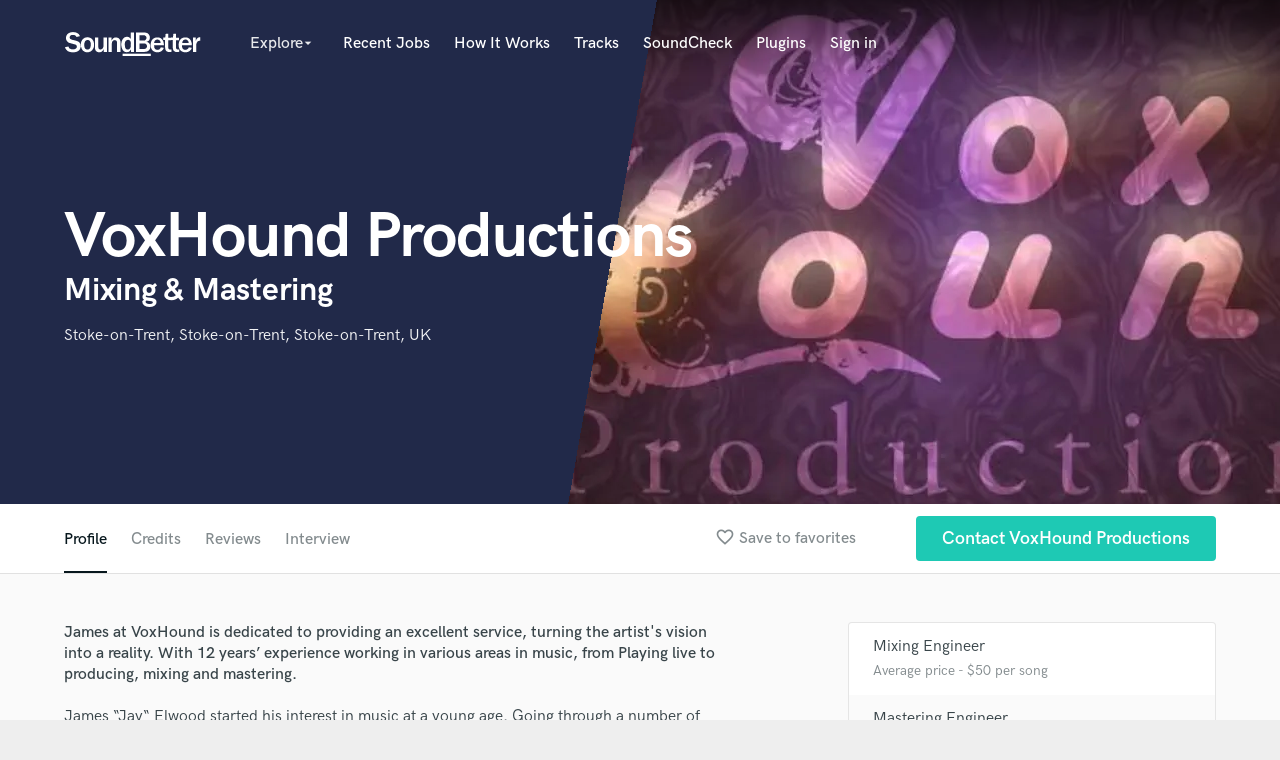

--- FILE ---
content_type: text/html; charset=utf-8
request_url: https://www.google.com/recaptcha/api2/anchor?ar=1&k=6Ldz1-ISAAAAAC-cNJnj4siHO0Gswu3die0mxASV&co=aHR0cHM6Ly93d3cuc291bmRiZXR0ZXIuY29tOjQ0Mw..&hl=en&v=9TiwnJFHeuIw_s0wSd3fiKfN&size=normal&anchor-ms=20000&execute-ms=30000&cb=kwujt0jbqfyw
body_size: 50075
content:
<!DOCTYPE HTML><html dir="ltr" lang="en"><head><meta http-equiv="Content-Type" content="text/html; charset=UTF-8">
<meta http-equiv="X-UA-Compatible" content="IE=edge">
<title>reCAPTCHA</title>
<style type="text/css">
/* cyrillic-ext */
@font-face {
  font-family: 'Roboto';
  font-style: normal;
  font-weight: 400;
  font-stretch: 100%;
  src: url(//fonts.gstatic.com/s/roboto/v48/KFO7CnqEu92Fr1ME7kSn66aGLdTylUAMa3GUBHMdazTgWw.woff2) format('woff2');
  unicode-range: U+0460-052F, U+1C80-1C8A, U+20B4, U+2DE0-2DFF, U+A640-A69F, U+FE2E-FE2F;
}
/* cyrillic */
@font-face {
  font-family: 'Roboto';
  font-style: normal;
  font-weight: 400;
  font-stretch: 100%;
  src: url(//fonts.gstatic.com/s/roboto/v48/KFO7CnqEu92Fr1ME7kSn66aGLdTylUAMa3iUBHMdazTgWw.woff2) format('woff2');
  unicode-range: U+0301, U+0400-045F, U+0490-0491, U+04B0-04B1, U+2116;
}
/* greek-ext */
@font-face {
  font-family: 'Roboto';
  font-style: normal;
  font-weight: 400;
  font-stretch: 100%;
  src: url(//fonts.gstatic.com/s/roboto/v48/KFO7CnqEu92Fr1ME7kSn66aGLdTylUAMa3CUBHMdazTgWw.woff2) format('woff2');
  unicode-range: U+1F00-1FFF;
}
/* greek */
@font-face {
  font-family: 'Roboto';
  font-style: normal;
  font-weight: 400;
  font-stretch: 100%;
  src: url(//fonts.gstatic.com/s/roboto/v48/KFO7CnqEu92Fr1ME7kSn66aGLdTylUAMa3-UBHMdazTgWw.woff2) format('woff2');
  unicode-range: U+0370-0377, U+037A-037F, U+0384-038A, U+038C, U+038E-03A1, U+03A3-03FF;
}
/* math */
@font-face {
  font-family: 'Roboto';
  font-style: normal;
  font-weight: 400;
  font-stretch: 100%;
  src: url(//fonts.gstatic.com/s/roboto/v48/KFO7CnqEu92Fr1ME7kSn66aGLdTylUAMawCUBHMdazTgWw.woff2) format('woff2');
  unicode-range: U+0302-0303, U+0305, U+0307-0308, U+0310, U+0312, U+0315, U+031A, U+0326-0327, U+032C, U+032F-0330, U+0332-0333, U+0338, U+033A, U+0346, U+034D, U+0391-03A1, U+03A3-03A9, U+03B1-03C9, U+03D1, U+03D5-03D6, U+03F0-03F1, U+03F4-03F5, U+2016-2017, U+2034-2038, U+203C, U+2040, U+2043, U+2047, U+2050, U+2057, U+205F, U+2070-2071, U+2074-208E, U+2090-209C, U+20D0-20DC, U+20E1, U+20E5-20EF, U+2100-2112, U+2114-2115, U+2117-2121, U+2123-214F, U+2190, U+2192, U+2194-21AE, U+21B0-21E5, U+21F1-21F2, U+21F4-2211, U+2213-2214, U+2216-22FF, U+2308-230B, U+2310, U+2319, U+231C-2321, U+2336-237A, U+237C, U+2395, U+239B-23B7, U+23D0, U+23DC-23E1, U+2474-2475, U+25AF, U+25B3, U+25B7, U+25BD, U+25C1, U+25CA, U+25CC, U+25FB, U+266D-266F, U+27C0-27FF, U+2900-2AFF, U+2B0E-2B11, U+2B30-2B4C, U+2BFE, U+3030, U+FF5B, U+FF5D, U+1D400-1D7FF, U+1EE00-1EEFF;
}
/* symbols */
@font-face {
  font-family: 'Roboto';
  font-style: normal;
  font-weight: 400;
  font-stretch: 100%;
  src: url(//fonts.gstatic.com/s/roboto/v48/KFO7CnqEu92Fr1ME7kSn66aGLdTylUAMaxKUBHMdazTgWw.woff2) format('woff2');
  unicode-range: U+0001-000C, U+000E-001F, U+007F-009F, U+20DD-20E0, U+20E2-20E4, U+2150-218F, U+2190, U+2192, U+2194-2199, U+21AF, U+21E6-21F0, U+21F3, U+2218-2219, U+2299, U+22C4-22C6, U+2300-243F, U+2440-244A, U+2460-24FF, U+25A0-27BF, U+2800-28FF, U+2921-2922, U+2981, U+29BF, U+29EB, U+2B00-2BFF, U+4DC0-4DFF, U+FFF9-FFFB, U+10140-1018E, U+10190-1019C, U+101A0, U+101D0-101FD, U+102E0-102FB, U+10E60-10E7E, U+1D2C0-1D2D3, U+1D2E0-1D37F, U+1F000-1F0FF, U+1F100-1F1AD, U+1F1E6-1F1FF, U+1F30D-1F30F, U+1F315, U+1F31C, U+1F31E, U+1F320-1F32C, U+1F336, U+1F378, U+1F37D, U+1F382, U+1F393-1F39F, U+1F3A7-1F3A8, U+1F3AC-1F3AF, U+1F3C2, U+1F3C4-1F3C6, U+1F3CA-1F3CE, U+1F3D4-1F3E0, U+1F3ED, U+1F3F1-1F3F3, U+1F3F5-1F3F7, U+1F408, U+1F415, U+1F41F, U+1F426, U+1F43F, U+1F441-1F442, U+1F444, U+1F446-1F449, U+1F44C-1F44E, U+1F453, U+1F46A, U+1F47D, U+1F4A3, U+1F4B0, U+1F4B3, U+1F4B9, U+1F4BB, U+1F4BF, U+1F4C8-1F4CB, U+1F4D6, U+1F4DA, U+1F4DF, U+1F4E3-1F4E6, U+1F4EA-1F4ED, U+1F4F7, U+1F4F9-1F4FB, U+1F4FD-1F4FE, U+1F503, U+1F507-1F50B, U+1F50D, U+1F512-1F513, U+1F53E-1F54A, U+1F54F-1F5FA, U+1F610, U+1F650-1F67F, U+1F687, U+1F68D, U+1F691, U+1F694, U+1F698, U+1F6AD, U+1F6B2, U+1F6B9-1F6BA, U+1F6BC, U+1F6C6-1F6CF, U+1F6D3-1F6D7, U+1F6E0-1F6EA, U+1F6F0-1F6F3, U+1F6F7-1F6FC, U+1F700-1F7FF, U+1F800-1F80B, U+1F810-1F847, U+1F850-1F859, U+1F860-1F887, U+1F890-1F8AD, U+1F8B0-1F8BB, U+1F8C0-1F8C1, U+1F900-1F90B, U+1F93B, U+1F946, U+1F984, U+1F996, U+1F9E9, U+1FA00-1FA6F, U+1FA70-1FA7C, U+1FA80-1FA89, U+1FA8F-1FAC6, U+1FACE-1FADC, U+1FADF-1FAE9, U+1FAF0-1FAF8, U+1FB00-1FBFF;
}
/* vietnamese */
@font-face {
  font-family: 'Roboto';
  font-style: normal;
  font-weight: 400;
  font-stretch: 100%;
  src: url(//fonts.gstatic.com/s/roboto/v48/KFO7CnqEu92Fr1ME7kSn66aGLdTylUAMa3OUBHMdazTgWw.woff2) format('woff2');
  unicode-range: U+0102-0103, U+0110-0111, U+0128-0129, U+0168-0169, U+01A0-01A1, U+01AF-01B0, U+0300-0301, U+0303-0304, U+0308-0309, U+0323, U+0329, U+1EA0-1EF9, U+20AB;
}
/* latin-ext */
@font-face {
  font-family: 'Roboto';
  font-style: normal;
  font-weight: 400;
  font-stretch: 100%;
  src: url(//fonts.gstatic.com/s/roboto/v48/KFO7CnqEu92Fr1ME7kSn66aGLdTylUAMa3KUBHMdazTgWw.woff2) format('woff2');
  unicode-range: U+0100-02BA, U+02BD-02C5, U+02C7-02CC, U+02CE-02D7, U+02DD-02FF, U+0304, U+0308, U+0329, U+1D00-1DBF, U+1E00-1E9F, U+1EF2-1EFF, U+2020, U+20A0-20AB, U+20AD-20C0, U+2113, U+2C60-2C7F, U+A720-A7FF;
}
/* latin */
@font-face {
  font-family: 'Roboto';
  font-style: normal;
  font-weight: 400;
  font-stretch: 100%;
  src: url(//fonts.gstatic.com/s/roboto/v48/KFO7CnqEu92Fr1ME7kSn66aGLdTylUAMa3yUBHMdazQ.woff2) format('woff2');
  unicode-range: U+0000-00FF, U+0131, U+0152-0153, U+02BB-02BC, U+02C6, U+02DA, U+02DC, U+0304, U+0308, U+0329, U+2000-206F, U+20AC, U+2122, U+2191, U+2193, U+2212, U+2215, U+FEFF, U+FFFD;
}
/* cyrillic-ext */
@font-face {
  font-family: 'Roboto';
  font-style: normal;
  font-weight: 500;
  font-stretch: 100%;
  src: url(//fonts.gstatic.com/s/roboto/v48/KFO7CnqEu92Fr1ME7kSn66aGLdTylUAMa3GUBHMdazTgWw.woff2) format('woff2');
  unicode-range: U+0460-052F, U+1C80-1C8A, U+20B4, U+2DE0-2DFF, U+A640-A69F, U+FE2E-FE2F;
}
/* cyrillic */
@font-face {
  font-family: 'Roboto';
  font-style: normal;
  font-weight: 500;
  font-stretch: 100%;
  src: url(//fonts.gstatic.com/s/roboto/v48/KFO7CnqEu92Fr1ME7kSn66aGLdTylUAMa3iUBHMdazTgWw.woff2) format('woff2');
  unicode-range: U+0301, U+0400-045F, U+0490-0491, U+04B0-04B1, U+2116;
}
/* greek-ext */
@font-face {
  font-family: 'Roboto';
  font-style: normal;
  font-weight: 500;
  font-stretch: 100%;
  src: url(//fonts.gstatic.com/s/roboto/v48/KFO7CnqEu92Fr1ME7kSn66aGLdTylUAMa3CUBHMdazTgWw.woff2) format('woff2');
  unicode-range: U+1F00-1FFF;
}
/* greek */
@font-face {
  font-family: 'Roboto';
  font-style: normal;
  font-weight: 500;
  font-stretch: 100%;
  src: url(//fonts.gstatic.com/s/roboto/v48/KFO7CnqEu92Fr1ME7kSn66aGLdTylUAMa3-UBHMdazTgWw.woff2) format('woff2');
  unicode-range: U+0370-0377, U+037A-037F, U+0384-038A, U+038C, U+038E-03A1, U+03A3-03FF;
}
/* math */
@font-face {
  font-family: 'Roboto';
  font-style: normal;
  font-weight: 500;
  font-stretch: 100%;
  src: url(//fonts.gstatic.com/s/roboto/v48/KFO7CnqEu92Fr1ME7kSn66aGLdTylUAMawCUBHMdazTgWw.woff2) format('woff2');
  unicode-range: U+0302-0303, U+0305, U+0307-0308, U+0310, U+0312, U+0315, U+031A, U+0326-0327, U+032C, U+032F-0330, U+0332-0333, U+0338, U+033A, U+0346, U+034D, U+0391-03A1, U+03A3-03A9, U+03B1-03C9, U+03D1, U+03D5-03D6, U+03F0-03F1, U+03F4-03F5, U+2016-2017, U+2034-2038, U+203C, U+2040, U+2043, U+2047, U+2050, U+2057, U+205F, U+2070-2071, U+2074-208E, U+2090-209C, U+20D0-20DC, U+20E1, U+20E5-20EF, U+2100-2112, U+2114-2115, U+2117-2121, U+2123-214F, U+2190, U+2192, U+2194-21AE, U+21B0-21E5, U+21F1-21F2, U+21F4-2211, U+2213-2214, U+2216-22FF, U+2308-230B, U+2310, U+2319, U+231C-2321, U+2336-237A, U+237C, U+2395, U+239B-23B7, U+23D0, U+23DC-23E1, U+2474-2475, U+25AF, U+25B3, U+25B7, U+25BD, U+25C1, U+25CA, U+25CC, U+25FB, U+266D-266F, U+27C0-27FF, U+2900-2AFF, U+2B0E-2B11, U+2B30-2B4C, U+2BFE, U+3030, U+FF5B, U+FF5D, U+1D400-1D7FF, U+1EE00-1EEFF;
}
/* symbols */
@font-face {
  font-family: 'Roboto';
  font-style: normal;
  font-weight: 500;
  font-stretch: 100%;
  src: url(//fonts.gstatic.com/s/roboto/v48/KFO7CnqEu92Fr1ME7kSn66aGLdTylUAMaxKUBHMdazTgWw.woff2) format('woff2');
  unicode-range: U+0001-000C, U+000E-001F, U+007F-009F, U+20DD-20E0, U+20E2-20E4, U+2150-218F, U+2190, U+2192, U+2194-2199, U+21AF, U+21E6-21F0, U+21F3, U+2218-2219, U+2299, U+22C4-22C6, U+2300-243F, U+2440-244A, U+2460-24FF, U+25A0-27BF, U+2800-28FF, U+2921-2922, U+2981, U+29BF, U+29EB, U+2B00-2BFF, U+4DC0-4DFF, U+FFF9-FFFB, U+10140-1018E, U+10190-1019C, U+101A0, U+101D0-101FD, U+102E0-102FB, U+10E60-10E7E, U+1D2C0-1D2D3, U+1D2E0-1D37F, U+1F000-1F0FF, U+1F100-1F1AD, U+1F1E6-1F1FF, U+1F30D-1F30F, U+1F315, U+1F31C, U+1F31E, U+1F320-1F32C, U+1F336, U+1F378, U+1F37D, U+1F382, U+1F393-1F39F, U+1F3A7-1F3A8, U+1F3AC-1F3AF, U+1F3C2, U+1F3C4-1F3C6, U+1F3CA-1F3CE, U+1F3D4-1F3E0, U+1F3ED, U+1F3F1-1F3F3, U+1F3F5-1F3F7, U+1F408, U+1F415, U+1F41F, U+1F426, U+1F43F, U+1F441-1F442, U+1F444, U+1F446-1F449, U+1F44C-1F44E, U+1F453, U+1F46A, U+1F47D, U+1F4A3, U+1F4B0, U+1F4B3, U+1F4B9, U+1F4BB, U+1F4BF, U+1F4C8-1F4CB, U+1F4D6, U+1F4DA, U+1F4DF, U+1F4E3-1F4E6, U+1F4EA-1F4ED, U+1F4F7, U+1F4F9-1F4FB, U+1F4FD-1F4FE, U+1F503, U+1F507-1F50B, U+1F50D, U+1F512-1F513, U+1F53E-1F54A, U+1F54F-1F5FA, U+1F610, U+1F650-1F67F, U+1F687, U+1F68D, U+1F691, U+1F694, U+1F698, U+1F6AD, U+1F6B2, U+1F6B9-1F6BA, U+1F6BC, U+1F6C6-1F6CF, U+1F6D3-1F6D7, U+1F6E0-1F6EA, U+1F6F0-1F6F3, U+1F6F7-1F6FC, U+1F700-1F7FF, U+1F800-1F80B, U+1F810-1F847, U+1F850-1F859, U+1F860-1F887, U+1F890-1F8AD, U+1F8B0-1F8BB, U+1F8C0-1F8C1, U+1F900-1F90B, U+1F93B, U+1F946, U+1F984, U+1F996, U+1F9E9, U+1FA00-1FA6F, U+1FA70-1FA7C, U+1FA80-1FA89, U+1FA8F-1FAC6, U+1FACE-1FADC, U+1FADF-1FAE9, U+1FAF0-1FAF8, U+1FB00-1FBFF;
}
/* vietnamese */
@font-face {
  font-family: 'Roboto';
  font-style: normal;
  font-weight: 500;
  font-stretch: 100%;
  src: url(//fonts.gstatic.com/s/roboto/v48/KFO7CnqEu92Fr1ME7kSn66aGLdTylUAMa3OUBHMdazTgWw.woff2) format('woff2');
  unicode-range: U+0102-0103, U+0110-0111, U+0128-0129, U+0168-0169, U+01A0-01A1, U+01AF-01B0, U+0300-0301, U+0303-0304, U+0308-0309, U+0323, U+0329, U+1EA0-1EF9, U+20AB;
}
/* latin-ext */
@font-face {
  font-family: 'Roboto';
  font-style: normal;
  font-weight: 500;
  font-stretch: 100%;
  src: url(//fonts.gstatic.com/s/roboto/v48/KFO7CnqEu92Fr1ME7kSn66aGLdTylUAMa3KUBHMdazTgWw.woff2) format('woff2');
  unicode-range: U+0100-02BA, U+02BD-02C5, U+02C7-02CC, U+02CE-02D7, U+02DD-02FF, U+0304, U+0308, U+0329, U+1D00-1DBF, U+1E00-1E9F, U+1EF2-1EFF, U+2020, U+20A0-20AB, U+20AD-20C0, U+2113, U+2C60-2C7F, U+A720-A7FF;
}
/* latin */
@font-face {
  font-family: 'Roboto';
  font-style: normal;
  font-weight: 500;
  font-stretch: 100%;
  src: url(//fonts.gstatic.com/s/roboto/v48/KFO7CnqEu92Fr1ME7kSn66aGLdTylUAMa3yUBHMdazQ.woff2) format('woff2');
  unicode-range: U+0000-00FF, U+0131, U+0152-0153, U+02BB-02BC, U+02C6, U+02DA, U+02DC, U+0304, U+0308, U+0329, U+2000-206F, U+20AC, U+2122, U+2191, U+2193, U+2212, U+2215, U+FEFF, U+FFFD;
}
/* cyrillic-ext */
@font-face {
  font-family: 'Roboto';
  font-style: normal;
  font-weight: 900;
  font-stretch: 100%;
  src: url(//fonts.gstatic.com/s/roboto/v48/KFO7CnqEu92Fr1ME7kSn66aGLdTylUAMa3GUBHMdazTgWw.woff2) format('woff2');
  unicode-range: U+0460-052F, U+1C80-1C8A, U+20B4, U+2DE0-2DFF, U+A640-A69F, U+FE2E-FE2F;
}
/* cyrillic */
@font-face {
  font-family: 'Roboto';
  font-style: normal;
  font-weight: 900;
  font-stretch: 100%;
  src: url(//fonts.gstatic.com/s/roboto/v48/KFO7CnqEu92Fr1ME7kSn66aGLdTylUAMa3iUBHMdazTgWw.woff2) format('woff2');
  unicode-range: U+0301, U+0400-045F, U+0490-0491, U+04B0-04B1, U+2116;
}
/* greek-ext */
@font-face {
  font-family: 'Roboto';
  font-style: normal;
  font-weight: 900;
  font-stretch: 100%;
  src: url(//fonts.gstatic.com/s/roboto/v48/KFO7CnqEu92Fr1ME7kSn66aGLdTylUAMa3CUBHMdazTgWw.woff2) format('woff2');
  unicode-range: U+1F00-1FFF;
}
/* greek */
@font-face {
  font-family: 'Roboto';
  font-style: normal;
  font-weight: 900;
  font-stretch: 100%;
  src: url(//fonts.gstatic.com/s/roboto/v48/KFO7CnqEu92Fr1ME7kSn66aGLdTylUAMa3-UBHMdazTgWw.woff2) format('woff2');
  unicode-range: U+0370-0377, U+037A-037F, U+0384-038A, U+038C, U+038E-03A1, U+03A3-03FF;
}
/* math */
@font-face {
  font-family: 'Roboto';
  font-style: normal;
  font-weight: 900;
  font-stretch: 100%;
  src: url(//fonts.gstatic.com/s/roboto/v48/KFO7CnqEu92Fr1ME7kSn66aGLdTylUAMawCUBHMdazTgWw.woff2) format('woff2');
  unicode-range: U+0302-0303, U+0305, U+0307-0308, U+0310, U+0312, U+0315, U+031A, U+0326-0327, U+032C, U+032F-0330, U+0332-0333, U+0338, U+033A, U+0346, U+034D, U+0391-03A1, U+03A3-03A9, U+03B1-03C9, U+03D1, U+03D5-03D6, U+03F0-03F1, U+03F4-03F5, U+2016-2017, U+2034-2038, U+203C, U+2040, U+2043, U+2047, U+2050, U+2057, U+205F, U+2070-2071, U+2074-208E, U+2090-209C, U+20D0-20DC, U+20E1, U+20E5-20EF, U+2100-2112, U+2114-2115, U+2117-2121, U+2123-214F, U+2190, U+2192, U+2194-21AE, U+21B0-21E5, U+21F1-21F2, U+21F4-2211, U+2213-2214, U+2216-22FF, U+2308-230B, U+2310, U+2319, U+231C-2321, U+2336-237A, U+237C, U+2395, U+239B-23B7, U+23D0, U+23DC-23E1, U+2474-2475, U+25AF, U+25B3, U+25B7, U+25BD, U+25C1, U+25CA, U+25CC, U+25FB, U+266D-266F, U+27C0-27FF, U+2900-2AFF, U+2B0E-2B11, U+2B30-2B4C, U+2BFE, U+3030, U+FF5B, U+FF5D, U+1D400-1D7FF, U+1EE00-1EEFF;
}
/* symbols */
@font-face {
  font-family: 'Roboto';
  font-style: normal;
  font-weight: 900;
  font-stretch: 100%;
  src: url(//fonts.gstatic.com/s/roboto/v48/KFO7CnqEu92Fr1ME7kSn66aGLdTylUAMaxKUBHMdazTgWw.woff2) format('woff2');
  unicode-range: U+0001-000C, U+000E-001F, U+007F-009F, U+20DD-20E0, U+20E2-20E4, U+2150-218F, U+2190, U+2192, U+2194-2199, U+21AF, U+21E6-21F0, U+21F3, U+2218-2219, U+2299, U+22C4-22C6, U+2300-243F, U+2440-244A, U+2460-24FF, U+25A0-27BF, U+2800-28FF, U+2921-2922, U+2981, U+29BF, U+29EB, U+2B00-2BFF, U+4DC0-4DFF, U+FFF9-FFFB, U+10140-1018E, U+10190-1019C, U+101A0, U+101D0-101FD, U+102E0-102FB, U+10E60-10E7E, U+1D2C0-1D2D3, U+1D2E0-1D37F, U+1F000-1F0FF, U+1F100-1F1AD, U+1F1E6-1F1FF, U+1F30D-1F30F, U+1F315, U+1F31C, U+1F31E, U+1F320-1F32C, U+1F336, U+1F378, U+1F37D, U+1F382, U+1F393-1F39F, U+1F3A7-1F3A8, U+1F3AC-1F3AF, U+1F3C2, U+1F3C4-1F3C6, U+1F3CA-1F3CE, U+1F3D4-1F3E0, U+1F3ED, U+1F3F1-1F3F3, U+1F3F5-1F3F7, U+1F408, U+1F415, U+1F41F, U+1F426, U+1F43F, U+1F441-1F442, U+1F444, U+1F446-1F449, U+1F44C-1F44E, U+1F453, U+1F46A, U+1F47D, U+1F4A3, U+1F4B0, U+1F4B3, U+1F4B9, U+1F4BB, U+1F4BF, U+1F4C8-1F4CB, U+1F4D6, U+1F4DA, U+1F4DF, U+1F4E3-1F4E6, U+1F4EA-1F4ED, U+1F4F7, U+1F4F9-1F4FB, U+1F4FD-1F4FE, U+1F503, U+1F507-1F50B, U+1F50D, U+1F512-1F513, U+1F53E-1F54A, U+1F54F-1F5FA, U+1F610, U+1F650-1F67F, U+1F687, U+1F68D, U+1F691, U+1F694, U+1F698, U+1F6AD, U+1F6B2, U+1F6B9-1F6BA, U+1F6BC, U+1F6C6-1F6CF, U+1F6D3-1F6D7, U+1F6E0-1F6EA, U+1F6F0-1F6F3, U+1F6F7-1F6FC, U+1F700-1F7FF, U+1F800-1F80B, U+1F810-1F847, U+1F850-1F859, U+1F860-1F887, U+1F890-1F8AD, U+1F8B0-1F8BB, U+1F8C0-1F8C1, U+1F900-1F90B, U+1F93B, U+1F946, U+1F984, U+1F996, U+1F9E9, U+1FA00-1FA6F, U+1FA70-1FA7C, U+1FA80-1FA89, U+1FA8F-1FAC6, U+1FACE-1FADC, U+1FADF-1FAE9, U+1FAF0-1FAF8, U+1FB00-1FBFF;
}
/* vietnamese */
@font-face {
  font-family: 'Roboto';
  font-style: normal;
  font-weight: 900;
  font-stretch: 100%;
  src: url(//fonts.gstatic.com/s/roboto/v48/KFO7CnqEu92Fr1ME7kSn66aGLdTylUAMa3OUBHMdazTgWw.woff2) format('woff2');
  unicode-range: U+0102-0103, U+0110-0111, U+0128-0129, U+0168-0169, U+01A0-01A1, U+01AF-01B0, U+0300-0301, U+0303-0304, U+0308-0309, U+0323, U+0329, U+1EA0-1EF9, U+20AB;
}
/* latin-ext */
@font-face {
  font-family: 'Roboto';
  font-style: normal;
  font-weight: 900;
  font-stretch: 100%;
  src: url(//fonts.gstatic.com/s/roboto/v48/KFO7CnqEu92Fr1ME7kSn66aGLdTylUAMa3KUBHMdazTgWw.woff2) format('woff2');
  unicode-range: U+0100-02BA, U+02BD-02C5, U+02C7-02CC, U+02CE-02D7, U+02DD-02FF, U+0304, U+0308, U+0329, U+1D00-1DBF, U+1E00-1E9F, U+1EF2-1EFF, U+2020, U+20A0-20AB, U+20AD-20C0, U+2113, U+2C60-2C7F, U+A720-A7FF;
}
/* latin */
@font-face {
  font-family: 'Roboto';
  font-style: normal;
  font-weight: 900;
  font-stretch: 100%;
  src: url(//fonts.gstatic.com/s/roboto/v48/KFO7CnqEu92Fr1ME7kSn66aGLdTylUAMa3yUBHMdazQ.woff2) format('woff2');
  unicode-range: U+0000-00FF, U+0131, U+0152-0153, U+02BB-02BC, U+02C6, U+02DA, U+02DC, U+0304, U+0308, U+0329, U+2000-206F, U+20AC, U+2122, U+2191, U+2193, U+2212, U+2215, U+FEFF, U+FFFD;
}

</style>
<link rel="stylesheet" type="text/css" href="https://www.gstatic.com/recaptcha/releases/9TiwnJFHeuIw_s0wSd3fiKfN/styles__ltr.css">
<script nonce="lVrMkngw3ycb6DQZTpYUCA" type="text/javascript">window['__recaptcha_api'] = 'https://www.google.com/recaptcha/api2/';</script>
<script type="text/javascript" src="https://www.gstatic.com/recaptcha/releases/9TiwnJFHeuIw_s0wSd3fiKfN/recaptcha__en.js" nonce="lVrMkngw3ycb6DQZTpYUCA">
      
    </script></head>
<body><div id="rc-anchor-alert" class="rc-anchor-alert"></div>
<input type="hidden" id="recaptcha-token" value="[base64]">
<script type="text/javascript" nonce="lVrMkngw3ycb6DQZTpYUCA">
      recaptcha.anchor.Main.init("[\x22ainput\x22,[\x22bgdata\x22,\x22\x22,\[base64]/[base64]/[base64]/KE4oMTI0LHYsdi5HKSxMWihsLHYpKTpOKDEyNCx2LGwpLFYpLHYpLFQpKSxGKDE3MSx2KX0scjc9ZnVuY3Rpb24obCl7cmV0dXJuIGx9LEM9ZnVuY3Rpb24obCxWLHYpe04odixsLFYpLFZbYWtdPTI3OTZ9LG49ZnVuY3Rpb24obCxWKXtWLlg9KChWLlg/[base64]/[base64]/[base64]/[base64]/[base64]/[base64]/[base64]/[base64]/[base64]/[base64]/[base64]\\u003d\x22,\[base64]\\u003d\x22,\x22R3/[base64]/Cu8OSdMOaQ8KFBMOlQ8OGDsKIHhhzYh/ChMKtIcOOwrMBCwwwDcOfwqZcLcOUO8OEHsKwwpXDlMO6wpoEe8OELx7CszLDs3XCsm7CmWNdwoE/fWgOcsKewrrDp3LDmDIHw7nCulnDtsOhdcKHwqN/wqvDucKRwog5wrrCmsKPw7hAw5hRwojDiMOQw7HCjSLDlzfClcOmfTDCuMKdBMOLwpXColjDg8KWw5JdTsKIw7EZPsOHa8KrwrgsM8KAw6XDhcOuVBTCpm/DsWkYwrUAZFV+JTjDt2PCs8OPBT9Bw6wowo17w5LDpcKkw5kOPMKYw7p7wroHwrnCgAHDu33ClMKcw6XDv2jCqsOawp7CgC3ChsOjeMKCLw7CvB7CkVfDicO2NFRgwr/DqcO6w5VSSANkwqfDq3fDvsKXZTTCg8OIw7DCtsK9wp/CnsKrwrgGwrvCrH7Csj3CrW/DmcK+OB7DpsK9CsODZMOgG29Rw4LCnUnDjhMBw73CjMOmwpV3M8K8LxdxHMK8w7sgwqfClsOtNsKXcTZBwr/Du1jDsEo4DjnDjMOIwqNbw4BcwonCqGnCucOrS8OSwq4CNsOnDMKnw4TDpWEHKsODQ3rCpBHDpTskXMOiw5nDon8iSsKewr9AC8OMXBjCmsKAIsKnbsOeCyjCgsO5C8OsPUcQaEnDtsKML8KpwpNpA1JCw5UNZMK3w7/DpcOOJsKdwqZnaU/Dom/CmUtdG8KeMcOdw7bDhDvDpsKvAcOACHXCvcODCWMueDDCuz/CisOgw5rDuTbDl3hbw4x6WyI9AlJSacK7wpbDqg/Cgh/DjsOGw6c5wrpvwp4KZcK7YcOiw59/DTcpfF7DgkQFbsOlwqZDwr/CicOdSsKdwo7Co8ORwoPCsMOfPsKJwqF6TMOJwr/CpMOwwrDDkcOdw6s2OcKAbsOEw7bDm8KPw5lJwqjDgMO7ey48ExVIw7Z/[base64]/CqcKAHgvClUHDq8ORLUTCvMK+QQ3CusOiXnoWw5/[base64]/UcK0w7wIwrbDklvCjcKMYn42w7USwrlSfcORRxI9e8Oqd8OKw5XCoDc1wp5bwqXDr0ogwoI/[base64]/wrTCn8O/wrMhTALClcKyw7ZOw5TCnMO9dcOPdRxzwr3CnMO4w7Ujw4TCm0rChgs3dMK2w7Q0HGAvP8KOQ8KOwqTDmsKewrzDmcKAw6tmwrHDtcO/XsOtDsOHcDbCt8Ozwq9kwoEVw5Q/[base64]/DlMOJw4VmTixvwpPCncOyw4DDvCcaFx/[base64]/DuCnDhFwUVMOpwo/CiMOGccKUw6ExwpfDpMKbwrJIwpQXw7FvK8O+wpIVVMOCwrM4w5pxecKPw4Vpw6TDtF9DwrvDlcKCX1bCjxpOO03CnsODb8O1w6fCq8KWwocZEVHDjMOYw5/CjMKhesK0cwPCnltww4tQw7/[base64]/FkLDoUR7w4dTBcOXw7bCqsK/WUlwwpdQUQXDvQ7DrcK0woVWwqZjwojDlVbCkMKTwoLDqcKqIj4/w63DuRjCs8OgAjLDvcO5YcK/[base64]/DuMO4T2TDisOVwo9+wqB3UHNGBcO9U1ZgwrLCicKlSi4UZn9HIcKbUcKyPA3CtgFua8OhZcOLNQYyw6LDjsOCM8OWw64aV0vDq3x1TEfDqMOewr7DoD/[base64]/w4IkQQrCrsKIwrbCo8OSwpLCsMOdw7F4XsKGNCAjwr/CrsOGRSDCm1loS8KoBmrDv8KKwq1rD8KVwoZmw4LDusO0Fg8Qw7fCv8K/MVs2w5DDgQ/Di0jDpMOSCsOvNXcSw5/DgAXDrznDij1hw6t2FsOzwp3DoTlFwoVkw50pYMO5wrwPBDjDgibDicO8wrIGKsOCw4ldwrY7woknw6d0wok1w4HCo8K2BV/CtU14w64VwrDDoEXDmFlZw7hIwopiw6oywqLDrCE/ScOtWcOtw4HCh8O1w7dJwqTDpsO1wqHDlVULwr0Iw4/DrAjCulzDkHbDtX7DicOGw7fDgsOeXVIawrklwqDCnmnCkMKZwpbDqjdiO0HDmsOuTUkgH8OffUAmw5vDlSPCu8OaD2XCvcK/IMObw5DDicO5wo3Dl8Ojwq3Chg4fwq1+G8O1w6kXwqomwprCsAjCk8OGSifDtcO/T0zCnMOvTUUjFcO0EcOwwpbChMKwwqjChmpKcknDp8KBw6B9woXDuBnDpcKKw7bDqcO1w7M3w7bCv8K5RCLDpxVeER3DgSxBwotMO1DCogjCrcKoVRrDu8KFwpI0Lz9BKMOWK8OIw4jDlsKNwo/DokoCF33CjsOmPcK3wohbY3fCg8KFwpDDkB40BUjDo8ObBMKAwpPClh94wp5qwrvClMOyX8OZw4fCoH7CmSABw7LDtTdiwpnDh8KTwpPCjMK4asOewobCrGbChmbCpENew63Dni3Cs8K+WFpZWsOyw7zDhD9/EQfDmsOqMMKFwonDoQbDhsOPJMOcBUJLdsOaV8OneSo2W8OzIsKLwpnCicKCwo/[base64]/DtMKjw4MRQMK6dMOQAMOodWoRw7EQOwPCgsKTw6INw7cXSRdOwr/DlyfDhMKBw6F4wqhrYsOvE8KGwogswqsmwp3DhDjDhsK4CzN8wo3DpD3Cl0zCqwLDlA3DjkzCpcK8wrgEbsONdVZzCcK2bMKdGgx7KlrCgCjCrMOwwoDCqTB+wrwtVVxjw48wwpJfwr/Cik7CvHtjwoAsbXPCp8K8w6fCg8OcHQkERcK4QSUaw5s1csKRQMKudsOiwp0mw5/ClcOHwohVw6UkGcKOw6rCmybDnThKwqbCg8OYMcOqwrxuIUDCljLCuMKTEMOeGMKmLSvDoFElM8O+w6LCpsOIwqxKw7/CvMKVecOeNHw+AsO7MHdbRFLDgsK6wp42w6fDvTzDgcKRSsKcw54ZGcKQw4nCicK+dyjDjlvCtsK8dsO9w4zCiQXCvg4jA8OSB8K7wpjCrxDDmcKAwqHCisOTwp1MKGTCn8KCMkEkZcKLw6wUw7Qew7PCuFpow6A9wp/Cgzc0dlUcAHLCosOyesO/WFMDwq8zXsKWwpNgVMOzwr4Rw6TCkEkKYMOZJExoZcKfYlzDlkPCv8ODNQrClQd5wrpYcG8swpLDh1LCl1oJTFUKw4rDgBBFwrJ5wqxCw7ZoJcKnw6LDqEnCqMORw57CssOIw51IO8O0wpUtw6IMwp0ccMOgKMOjw5HDnsKyw7fDtk/CoMO4woHDgsK9w6IBd2sTw6jCkkrDl8OdZ3l5b8O0Tghqw5nDhcO4w6jDiTdCw4Inw5xswpDDkMKABUIJw5LDlsOud8OGw5AEBBXCp8OjMgcbw4pSSMK/wrPDqRDCoGzCq8OmMUPDtMO/w4PDtsOSNmLCjcOow54AQGDDmMKnwop8wrHConB3blfDnhzCvsO6UybCscKCaXVqJsO4A8K8eMOkwpsnwq/CvD57e8K4DcO0XMKkJcOacwDChnPCnkrDhMKRCMOuHMKtw5JfRcKNbMOuwqkhwpkYDnAObMOjWDTCrMKcwrbCucONwr/[base64]/A3pEdGEMG8OWTnLDosOEw5k8w4NYwrReex7Diz3Dk8K9w5zCrmsDw4HCjkR8w4DDkSrDlg4/[base64]/[base64]/CkMO8wo93acK7FiJoAsKbVVodwooFwpHDr2p/UDLDqyLDj8KeYMKzwrrCrHFlZ8OZw59dc8KCX3zDm2siJVITOHHDtMOCwp/Dn8K3wpLDuMOvfsKaUmYww5bCu1Nvwr8xX8K/S2/CocKXwonDgcO2w4rDsMOSAsKIBcO7w6TCqyfCv8Kyw5gPOEZJw53DiMKVXMKKPsKqEcOswq4zHWgibzgedXzDtCLDlnXCgMOYwqnCmUfCgcOPZMKYJMOWGC8Vw6krPkoLwqI5wp/[base64]/[base64]/Co3TCg8KWe8O2JzYnw5pVflHCtsKHb8Kdw6x1woYNw7U4w6LDlMKMw4/[base64]/[base64]/LcK/SWJ7QEzDqcKiQWYcwq7CvBHDiMOsIwfDq8KgDXRJw7RxwpMFw54Vw4B1YsORLGfDucKROcKGCXRaw5XDtyvCj8O/[base64]/Dg2Aaw6ZAwoZywqskAcK4w7p4w7sGw4FYwqbCvcOnwoh0NUHDrsK/w4VYSMKJw4oxwrUlw6nCmEPCnzBxwrXCkMK2wqp8wqg4PcOCGsKaw4fCq1XCpHLDmCjDmcKYVcKsNsK5IMO1KcKGw6p9w6/Ci8KSw6vCm8O2w5fDk8OTbCZ2w61TVsKtC2zCh8Ova23DnD9gbMK2TcKFb8Kmw55Zw40Kw5lVw4xqGm0tcDfCrGI8wprDgcK0YXPDsCDCiMKHwoo/wqrDsG/DncOlFsKwABUmKsOvccO2b2DDjjnDs3hhOMKbw57DnsOTwrHDmQzCq8Ojw7rDuxvCrxJjw5YRw5AvwqZSw5zDq8Kpw5jDtsKZw44qemd3MiDCvMOsw7UAVcKOEmYJw7oIw4TDssKwwr0hw5RHwpXCh8O8w5/DnsOsw4olL07DpkbDqCA3w5g1w6Viw5XCm3A1wr1caMKsScOtwpTCsQRwY8KlOcOjw4Jgw4Vlw4MRw73Cu1YuwrFzEmREbcOAIMODwp/Dh3oeRMOqY2pwCjxWDTE7w7nCqMKXw4pMw6VpaTEdZcKOw6l3w5cmwpjCpSVcw63DrUEGwrrCvBQ+HwMceAcwSGVQw6MRf8K0Z8KNIxTDhUPCvMOXwq0aRm7Chx98wq/DucKKwpnDtMKsw7rDt8OSw6wlw7LCpz3Cl8KDYsO+wqtew75kw6NwIMOXQE7Dv04uw4HCr8OuTXbCjSNowrYkI8O/w7fDoE3CvMKDaSHDicK5XyDDh8OuJ1XCvjPDv1MHbcKKw6ovw6HDiA7CnMK2wqDCpcKdZcObwr5FwoDDssOTwq50w6fCtMKDZ8ODw5Q+RsO6Oip/w7rCvsKFwpIxVlXCukTCgQAzVgJEw6TCtcOsw5jCssKYEcKhwoPDlWkaOsO/wqx0wpzDncOoKj/[base64]/PsO/w5Yyw4bDshjDhCMAXMOiwoITDMKjfU7CsTFKw4vCmsOTJsOdwq3CpAnDpMOpBGnCvQ3DiMKkIcOMTcK6wpzDocKKfMOxwpfCh8Oywp/CpjrCssOzUmJAf37CqVAmwqtiwqMCw6jCvX4OMMKlfMO+MMOzwpQJYMOEwr/Dt8OtPAjDq8Orw5keMcKeWBVYwo5jXMOEUExAdh0GwrwEVRgZe8OjVsK2QsOnwqHCoMOHw7Rjwp0sV8Onw7B9ckxBwqnDrEtFK8OdIx8pw6PCpcOVw5FLw5LDncKkZMO0wrfDg0nDk8K6M8OVw7PDmRzCmAzCgcODw60TwpHCl1jCqMORSMOPHXzDkcOSA8K/IsOrw5EXw7x/[base64]/[base64]/BcKLw7rDtsKbchhvw6LCsBbDvG3CvsO5woXDtBx1w7grKSfClznCmsKHwrhTczU+GUDCmlXCv1jCo8OBc8OwwpbCkxEKwqbCpcK9VcKqOcO8wqV6NsOIQm5eOcOCw4BiKTlUIMO/w5l2MmVSw6bDo0oawpvDr8KrFMObZ1XDl1kRaE7DiDlZXcOjUsK/K8OGw6XDt8KYIRk5QcKjVGjDkcK5wrJ6f3I8ZcOyGStfwrDCssKrYsKpJ8KtwqPCssOfE8KIW8K8w4bCqMO6woxnw5bCiVMPRC5cR8KIc8KmSnXDlMOCw6JLGB4ww5nCjMKlYcK+c2TCvsOhRUVcwqUeb8KvJcK9wpwPw7x4L8Otw6Yqw4E/wprCg8OsDmtaGcO7WR/CmFPCv8OwwpQZwrU4wpMRw6zCr8KLw5PCqyXDpSHDkcK5TMKPJgQlTmXDgE3DvMKWFlx9YzQJJ0/Cgw5dJ3g3w5/CjsKjIMKxJwUbw4DDvnvDhE7Cn8K5w7LCkR53WMOQwrlUTcKTb1DCtm7DtsOcwqBXwr3CtXHDu8KhH28aw73DgMK4ZsOPGsK/[base64]/w55lHiYlwo/CkcKgwpfCqj8Re0w4EzDCgsKYwq7ClsO8wrJyw5I7w4LCl8Olw7ALNBrCtzjDoX53DFPDv8KhYcKEEXYqw4/[base64]/DrXwtAxzDkDjClRpGw5glOMKdIsK8FUbDosORwqbCnMKEwpTDqsOTHcOqPcOywqtbwr7Dh8Kwwrcbw6XDjMKUNXvCskk+wozDl1DCkG7ChMKPwoswwqvCj1zClQcZHcOuw6rDh8KOHQ7Ci8O0wrsIw6bCpT7CicKES8O9wrbDh8KTwpgrP8OBKMOQw5vCugDCsMOYwp/CrBPDugwuIsO/R8KTBMK5w449w7LDpzU+PsOQw6vCnAk+OcOGwqfDtcO+A8OAwp/DmMOMw5ZRSixPw5AnJsKuw4jDmjoxwrvDvGDCnyXDkMKfw60QWcK2wrBoLAMYw4jCsShwVTUvQcKFccOsbVvDjE3DpSkpX0YRw7rDk1AvAcK3X8OlRhrDrHp9MsKHw7YUT8O9w6dNW8KpwpnCvTtQfmtCRXo6OMKCw4zDgsKmQ8KUw7lvw4XChBTCkzRPw7/Cm2fCtsK+wqoaw6vDtm7CtVJNwowSw5PDuAEDwpsvw73CuFnCmXdKM0ZSTgBdwo/CjcKRAMK3fiItP8O+wp3CusO5w7XClsO7woIoLQvDpBM+w4QvacOAwrfDgWHDmcO9w4RTw5bDlMO3JRnCmcKPwrLDrEknT3LDlcObwpRBKlt0QsKLw4TCvcONNltuwpTCk8O+wrvCrcKFw5xsDcOpYcKtw4Yow5fDjlpdcxJXQsOtfn/CksO1KU12w6HDj8Kiw4wJeAfCli3DnMKkBsK+NCXCnQwdw50MLyLDlcOUGsOOQUpwO8K4Ak4OwqcMw6fDgcOARUjDun9fw5rCscOFw7kew6rDqcO6wqfCrBjDmRgUwo/[base64]/CoMOyWsONH8O+LcOZw4rCl8KTw4Jow6VrHArDtGklV2USwqA/[base64]/CsC7CmnLDv8KWMMOOYMOzXcKLwpFKwpUQMm/ClcOBUsOED256HMKBZsKFwr3Cp8Ozw7FqSELCssOlwplvZcKUw5zDq3vDv00/woUFw5Y5woLCj1Jdw5DCqHXDg8Oga1QqGC4Sw4fDp1gow7JnACcpcABJwrNJw4XCtALDkQ3CoXV3w5YYwo8jw6x7TMK6FhrClB3DscOowrVWFEdGwq7CoDAzQMOrd8KvfMO7Ixw3L8K3eBBVwqQMwq9ofcKjwpPCrMK0RsO5w5zDmmV/NF/ChFPDv8K7ZxXDosODaxB1JsKowqcEIgLDtlDCph7Dq8KAC2fCjMKKwo8dICMdNmjDsyHCrcOfDW4Ww5RqfSLCvMOtwpJ/[base64]/w7gDw67Co8KHw5hgYxtMMgl3EcOBNsKDBMO8WkLDiUfClS/[base64]/DgMKUCcOmeX4AF0HDpz3Ci8OHw7jDv8OlwpbCp8KNw4lqwrbCpMKlV0Mnw5Ztwq7CsVPDi8Oiw6hKR8Otw7cHL8Kow6l8wrQJZHnDncKRDMOAC8Odwp/Dm8OMwr1WWlU/w7DDjkJEalDCnMOtHTt0wpLDpsKYwrRGeMOvKTobFsKcG8OnwrzCvsKoHMKowoTDtMK+RcOQIcOKYxxDw4w2ZyYDacKIOFZXSBnDscKfw5gOM0AqOMKKw6DCuy0nAhBcG8KWw6XCgsO0wo/DtsKpTMOew6LDh8KJcHnCg8ODw4bCvMKuw4pyecOCwobCojfDoyHCtMO+w7jDk1PDomtiOWdJw6cCIsKxeMK8w6sOw78pwp/CicOcwr0pwrLDlB0uwqkMWsKzfDPDkCAHw4NEw7YoFB3DvlcIwrYRM8OrwpMiScOEwpsfwqJMN8KYAnY8BcOCP8Kqchs2w6ZaOmPDo8OsVsKUw7nDs1/Dj2PCrcKZwonDoE9/ccOHw4zCtsOofsOJwqgiwrDDtsOMXcKdRcOTw6fDnsOzOEdFwqcnesKSOMOrw7vDvMKYFCRRbMKXScOQw7wMwpLDgMKtIMKEWsOGHC/[base64]/[base64]/[base64]/Dmg/DrsKIUnAYMCLDmsKvw4Yfw7FjZQLCjsOywpvDksO4w7LDnyrDp8OVw6omwqPDrcKFw6FwUQXDhcKEScKlPMK4VsKeE8K6VcKEcgFGWhfCiwPCvsO/TULChcKmw63ClMOHw5HClT/Ctg40w6bCuF0FUg3DiX1+w4fCu3jDiTw1ZQXCjF8mKcKUw7VkFkzCmcOWFMOQwqTClMKOwrfCuMOmwpo/woQGw4vCmXp1AmcWf8KZw4xjwogewosQw7PCk8KHO8OZLcOGCwExbilDwpReNcOwB8OKDMOKw74sw54uwq7CqRNKS8Knw5HDrsOcwqobwp/CuVLDs8O9SMKLAVlpQ3/CrsOfw5DDs8KFwrbCqzbDhTNJwpYBBsKWwp/DjA/CgsKBQMKGXhvDrcOSY0R/wp7Dg8KQXEHCtxEhwrHDuwksM1lTNWVCwpBNfjpGw5jCkixoan/[base64]/[base64]/Cm2ocwpokwojCvl3Dogw1w5vDjE/Drh0qNsKfJzvCi15VH8KvP1s5IsKAOsKSairCjgnDo8OCR15+w7ZCwqM/JMK9wrnCiMKFFXTChsOWw4I6w50Twp52exzCgcO5woA5w6TCtgvCo2DCucKuZcK1VH5Jdwl+w4fDlhM3w4TDksKKwrXDqCNrEEjCuMOJX8KJwrscdl4YQcKcCcOIHAVfUTLDm8OVbBpYwqRZw6AaF8OQwo/[base64]/[base64]/CuC7CjsO9w79uwq/[base64]/DmMK5wrXDvsOVFcKrZcKQNMObw4rDncKTFMOUw67DmsOBw4kvVBjCt1rDtmYyw61LCMKWwqh+NsK1w6I5Q8OEHsOEwoxbw79qUVTDi8KWTGnDsCbCkkPCk8OpHMKHwpUqwr3CmiJ0Akgyw5BLwrImYcKreWvDrj55d0vDncK5wp4/ZMO9YMKHwpVcRcO2w4k1Dl4Vw4HCiMKKAE7DqMOLwqLDm8OyeztPw6RHFwJuIR/DpSNPV14ewo7DokkxVHpUVcO9wo3DqcKhwoTDtn53FifDk8K3OMKdRsOBw7/CnmQOwr8hLFXDrlAhw5HDmCAWw7vDoi7CqMOBDMKfw51Ow7FQwoMFwoN+wpgbw7/[base64]/DsXsvUsKgCCtkaA/CrcOWw63CksOiTcO1JlgiwodYcxvCgMOPdk7ChMOBM8KQWW/ClsKrDRM4O8OhQEXCo8OJfMK8wqfCmn5twpfCimEUJcO9J8OSQV4NwrHDljR/[base64]/DusK5wqd8w5zCkAXDgA4ZwrZ9wpvCucOQw7YqNV/[base64]/Dp1BqGsOBwpR3wrhbwqJ4EGQ7BGk+OsK4wq/DtMKoD8OIwoDCuXJqw6jCkFoewohTw4MSw4AuVMK8AsOswrUMScOvwoUlZTZ5wqMuMWVFw6kePcO5wobDph7Dj8KmwqXCoRTClAXCl8OcV8OmSsKOwrwUwoIKG8KIwr0FZ8Klwqkkw6XDgCDCuUJNYAfDhjI4IMKnwr/DmsOFc2vCtRxOwpkiw54bwrXCvTMCfF3DvMOpwowvwrLDkcOyw5lLF1Nvw5LCp8OHwpPDrcK0w7wWAsKvw5bDv8KgQcOiAcO4JyMOC8O0w4bCoRcgwoTCoQQNw60Zw4rDvRYTa8K5KcOJccKWYsKIwocFUcKBNCPDtMKzEcKxw5QvSG/DrsOjw53Dki/DokwpZyh6FWlzwpnDoXHCqg7DvMO+cnPDhDrCqEXCvDbDkMOWw7sVw5BHS0gawq/CuVAyw4LDisOZwp7Ch1crw5/[base64]/DssKaw5k/Lm/[base64]/w7DCisK9wr9fwrTDrMO+WALCqSPCucOUNsOyw5/CpFHCicOlCcO0PcOYYVhnw7o9ZsOLFcKVH8KQw7PCognDksKdw64ecsOvHWjDikBZwrFLSMOdHw1pU8O1woxzUXLCp03CkVPCjRbCh0hmwqwWw6zDnRrDjgoDwqFvw4PDs0jCo8O9VALCsk/ClMKEwrHCocOATEfDtMKfwr4QwrbDnMO6w4/DhiYXayMIwohKwr4wUFDCsBdQwrbCv8OWTAchWcKxwp7CgkNkwpJcVcOhwoQxVynCgjHDi8KTQsKmdRMtT8OTw70YwozChFtzCnJGGB5Bw7fDhRE4woZuw5h6YRjDsMOowpbDtSMnYsO0O8O/[base64]/Ci8OKw4PCtMKzw4cewpZ4SSU4NsKXw7bDrcOIMRBxE1okw6IiPzvCq8KGCsOaw5nDmMO6w6fDvsO5LMOIGizDsMKMGMKUTiPDpMKKwoJSwr/Dp8O9w4DDqgHCjUrDscKbGQzDi0DDp2dkw4vCksO7w6YQwprDjsKQMcKdwpLCk8Kuwp1fWMKNw6/DojTDmWLDsQvDlD/DkMOsW8K3w5rDmMKFwoHDqsOdw6fDu3TDusKXDcO7LR7Cj8OvB8K6w6Q8D3kFAcORTcKETVEcUVrCn8KrwoHCpMKpwoF1w6BfIQzDgSTDmmDDlcKuw5rDkXtKw6Z1fxMNw5HDlD/DrgVoKHbDkT8Lw6bDjjzDo8KhworDv2jCnsOOw4Q5wpEWw6ltwp7Dv8Oxw5fCoBlhPTlVcUAhwoXDgcO/wovDlMKow6/DtU/[base64]/CpgrDvB48EivDs8K4wq08LG9kw5rCt3k+envDhm8EasKtfkoHwoDCmQ/Dpnl8w6wrwrhyLW7DkMOCCAopGSgBw7TCvDAswprCjcKzdx/CjcK0w7TDu0fDgkvCkcKqwprDhsKjw48JfcOLwrHCikHCtVvCg1fClAhRwr96w6rDvTfDji04AsKLYsKzwqF7w5tjCA3Clxd/[base64]/DtQrCs0XCl0zDgFZoVXvCksOuw4vDosKDw4HCuGNrQF/CgEBmC8K/[base64]/Cu8KQwp19A8KmwrPClTdWw4Ehw77CmsOlV8O0PCzCrcKLZCrCt3RIwo7CqUVIwpVgw69eeWrCmTVSwpJyw7Qzwq0kw4Qkwo1nUFbChXPDh8KFw4rCqcOew7IdwoASwoBOw4LDpsKaDzFOwrd4w5NNw7XDlhjDrsOIcsKLMW/CsH9obcOtW0tGesK1wpvCviHCtxUqw4c2wqzDgcKMwpkvTMK7wqlow614KQMWw6tyOnA/[base64]/DjcKuw5AiGQjDgMOkwqHDrMKlw4oHFMKxwp9Ub8K8LcKYesOFw7nDqcKWEW7Clht4DEsJwoB8N8KWQXt6VMOzw4/DkMOAwpomGsOZw5nDjCMkwprDvMO9w5LDp8Kzwrxnw7zCi1/[base64]/[base64]/wp4TQ1/CugpGwo3CqzJWwrHDixZIS8K3EcOAFXzCrcO9wq3DqiHDgk4oAsO6wofDlMOpXC7CmsONA8O1wrF9JGLDrCg1w4LCty4Rw7Ztw7ZTwoPDp8Okwr7Cu15jwoXDpT9UHcKJHFAYccObWk0hwphDwrA0cWjCi1nCusKzw69rw5TCj8KMw6R9wrJCw5RXw6bCrsOOc8K/Ry1hTH/[base64]/[base64]/DuQ18wps1Y8KzwrEdw6HCm8OuFxjCssO/wpEUaUJUw7JkdSBNw6VPNMOZw5fDscKpeVITNA7DmMKiw6bDimLCkcOBWsKzAmTDrsOkK0DCsS5uOTdyZ8Kmwq3DncKNwpzDvHU6CcKwKXbCvW1Kwq1lwqDCusK8ISdXBsKsTsO0WxfDhnfDjcOpPTxceVFxwqTDs1/Dkl7CnBPDpsOfYsKmLcKswpTCvMO7Vjw1worCjcO8T31Rw6TDgMOowq7DtMOvQMKXZnJtw49XwoEqwo3DlMOxwoMQBnfDpMKtw6BhfiI2wpk/LMKjZlTCj1JFdF51w6hzSMODWcKywrIIw5x6D8KKXCg4wplUwrXDuMOhdXp5w4DCvMKqwrfDucOQZ0LDv3tsw7vDkR0LfMO+FA0ebFnDox/CqBh6w7I3ZHptwpkuaMO1CmZsw7LDuQLDgMKdw7t3wqLDisOWwpnCoRsGaMKbwoDCgMO5ecKaKlvChjzDhzHDssOGXsO3w7wFwpTCsQQ6wpx7wr3CkGUdw4XDpkTDtcKNwobDrsKoDcKAWWZ4w5TDizo/NsKhwotOwpJxw55zHy40AMKxw55/BAFaw4tGw6rDjF0zXMOMJhgSNS/CtXfDimB7wqVewpXDrcOSIcKuYltmZcOOGMOqwpYpwpNfRi7DtyR7HMKmT3zDmxHDp8O2wq9vTcKuEMOUwoVPwrJvw6bDuxQDw6sjwqFbZsOIDVECw6LCkMK/[base64]/acO5K1DCm2fDijnCjXwIwqLDtMO9w7QrwqfCo8K+DsOPwoVIw4bCnMKMw6zDmcKYwrTDlEjDlAzDkmFgOsKBUcO4cFR5wrN+wr45wonCtsOSK2LDkGs9JMKLAFzDqzANWcO2woPCkcK6wq3CrMOuHh7DgsK/w4skw6/DklnDszscwpXDrVwEwoTCk8OhUsKzwpXDksKcDj89wpHCgxFlNcObwpUDQ8OAw5UoWmxBesOLXcK6Z2rDuRxawoRVw6PDicK8woQ6ZsOKw6/[base64]/CmMKdwoDDjcK9U21BGxAxB2EgIk3Dn8KRwocxw59zPsK7IcOqwp3CtsOyPsODwrDDi1koA8KCIVDCjFMqw7DCvFnCjGkrR8Obw5sWwq/Cv01jLhTDiMKowpYQDcKFw6LDicODVsK6wrEGZTTCvEbDngRJw4vCogZFX8KHAUfDthobw4N3ccO5E8KyMcKoB3VfwpIywpMqw4k/w7B2wpvDow4+U1gKJMKDw5JBLMOiwrzDhMOlD8Klw6DDujpmMsO3YsKRFWHCkwZywohdw5jClEh2ETJiw43CgX4OwqxfA8OHY8OKGyIDExFkwqbChSVkw7fClVbCu3fDncKgSk/[base64]/eGzDrBcWAEYEK0/DocKZwoshAyHClsKJdWHDkAbDg8K4w7JjCsO/worCm8KrTMKMAh/Dq8KPwoYWwqXCn8KJw5jDvn7CgE4Fw6wnwqYBw7LCq8Kewo3Dv8OrbMKhDcKvw61GwqLCrcO0wpVqwr/Cuht4ZMOHKMOEcwvDqsKTOUfCucOtw6I7w4pqw6UMBcOTQsKcw40lw5TCg1fDs8KwwpnCosK1FSo0w7INUMKjcMKVQsKmYcOqVwHCrQZfwpHDnsOJw7bCim5nQ8KxCHYvZsOVwr11wpBgaFnDmVsAw4F5w7DDicOMw7cQUMO9wp/Cs8KsdyXDoMO8w6IOw6INw4QgJ8K7w5Bbw51tEyLDpQzClsKGw5Q7w6YWw5vCgsK9B8KkSUDDksOFHMOTDWXCkcKqIFTDthB4bhPDpCvCuVUmb8OwF8K0woHDg8KnIcKWw74pw7EIfDIJwptkwoPDpcOnbMOYw6IWw7NuJcK/wpnDnsOewpkLTsKHw6BWw47Cn17CrMKqw7PDhMKLwptuHsOdBMKxw6zDjkbCnsK8wqAvAVUPfRXCuMKjU2UEL8KDBFTCncOzw7rDkxUWw5nDhUXChW3CvxdTccKjwqrCt1dkwoXClSdJwp/CuWnDjsKsOGoVwprCpsKUw73Dr1/CrcODBsOXY1skOAFyc8K5wp3DqktzUznDi8KNwp7DsMKkOMK3wqN6MGPCmMKDPDcKwp/DrsOzw6tbwqU0w5/CpsKkDHFAX8OzNMOVwozCgMKGU8Kqw48DE8OPwovDjDgEb8KDRMK0XsOQDcO8JwjCscKOfHUxZCtUwrcVOBd0e8Kjw5NMJSpAw5hPw73ChALDpklJwq9/NRbCicK3wqMXHMOvw5AFwrbDt3XCkz1lBX/CuMKoH8OwR3vDlHjDpDkOw5PDiVZkB8KRwp5EdB7DmsO4wqnDuMOiw4jCrMONe8OfPsK+fMKjRMOiwrBGTMKPbHYowr/Dh2jDnMKOS8OJw5g7fMOlbcOMw558w6kfwqvCgsKxWgzDryjCgUNUwrrChQjCqcOdL8Kbw6oZbMOrJRJfwo1OdsKbIgY0exltwpfCucKfw53DvkNxX8KEwowQDE7Di0MKZMOSLcKSwrNKw6Zxw4llw6HCq8KFBcKqDMKFwrHDtRvDoHs/wrvCvcKmB8Kda8O2CMOuFMOUc8KuYcOaIg1xWcOhFhZoEgMywq5laMKBw5TCusK8wofCnlLDgS3DscOpEMK/[base64]/CuMKcBlY/S1cdwpHDgcOyN8K/wrzCm8KMMsO3RMOFXhrCusOOMH7Ci8ONOgx0w7AZbgsIwrRzwqIvDsOXw4oxw6bClMO0wpwbNm/Ch1BxPXPDpR/DisKsw4LDgcOuBsO5wpDDlW8Qw5dzY8Ofw5J8ZyLCocKnQsO5woRlwrwHQFBhZMOIw73Dh8OxUMKVHMKGw6rCkhIGw7zCnMKJZsOOdhnDj2YfwrfDo8OnwrnDqsKjw71ELcOhw545OcKjU3wswqbDsw0fQkQOOD/DvmbDlzJTVgDCnsO7w7toX8OxCCNSwp9EV8K9wqRGw6XDm3AYSsKqwoJfS8Omwr0jVj5Jw6AQw58CwrbCicKOw7fDuUkvw4Qbw4LDpRMVSMKIwrF9T8OoYEjChm3DpWZGJ8KYaWzDhlB6F8OqIsKDwp3DtjjCuVxawqQCwrlAw41Hw5/[base64]/[base64]/woF2wpZ2XsKaE8Knw7XChibCmsKpEcOWVHDDs8OCP8K/KsOqw5RSwp3CoMOtQDAITMODTz1dw4psw6gIVw4lR8O/[base64]/[base64]/w5jDgUk/[base64]/Cp1XCu8KQwonCmsOfXcKjRzUaIGBrdlZzwrwsO3zDisKpwqQNOwA1w7gwAkXCq8Oqwp3DoWvDlsK9Y8O2JcKTwo4dfsOpZSYOSmokWAHDpgvDlMKNUcKnw7fCk8K1URDCpsKvQRXDq8KJKiI7L8K4ecOcwqjDuy7CnsKJw6fDucOFworDrmAedColwpUZfm/DmMKcw4slw4F+w5MAw6rDgMKrLH8sw6F9w6/[base64]\x22],null,[\x22conf\x22,null,\x226Ldz1-ISAAAAAC-cNJnj4siHO0Gswu3die0mxASV\x22,0,null,null,null,1,[21,125,63,73,95,87,41,43,42,83,102,105,109,121],[-3059940,555],0,null,null,null,null,0,null,0,1,700,1,null,0,\x22Cv4BEg8I8ajhFRgAOgZUOU5CNWISDwjmjuIVGAA6BlFCb29IYxIPCPeI5jcYADoGb2lsZURkEg8I8M3jFRgBOgZmSVZJaGISDwjiyqA3GAE6BmdMTkNIYxIPCN6/tzcYAToGZWF6dTZkEg8I2NKBMhgAOgZBcTc3dmYSDgi45ZQyGAE6BVFCT0QwEg8I0tuVNxgAOgZmZmFXQWUSDwiV2JQyGAA6BlBxNjBuZBIPCMXziDcYADoGYVhvaWFjEg8IjcqGMhgBOgZPd040dGYSDgiK/Yg3GAE6BU1mSUk0GiEIAxIdHRzwl+M3Dv++pQYZxJ0JGbWQ8wMZzsoQGczzERk\\u003d\x22,0,0,null,null,1,null,0,0],\x22https://www.soundbetter.com:443\x22,null,[1,1,1],null,null,null,0,3600,[\x22https://www.google.com/intl/en/policies/privacy/\x22,\x22https://www.google.com/intl/en/policies/terms/\x22],\x22jZPMIosprNx3frCYTy6L2bJOXX0aaOO6UmUuOOz/ZvE\\u003d\x22,0,0,null,1,1768472189915,0,0,[122,238,5],null,[254,249,186],\x22RC-nVr2C5n-ZCN9xA\x22,null,null,null,null,null,\x220dAFcWeA5Uq_mOdb8o7GGc9Ov-S23VQaAYomzeHC_K8gbXeWWhEdz9q8ZXwWlLrUymLK3mNC-f5s-GA0CZylqDewGb83R_QsKNBg\x22,1768554989947]");
    </script></body></html>